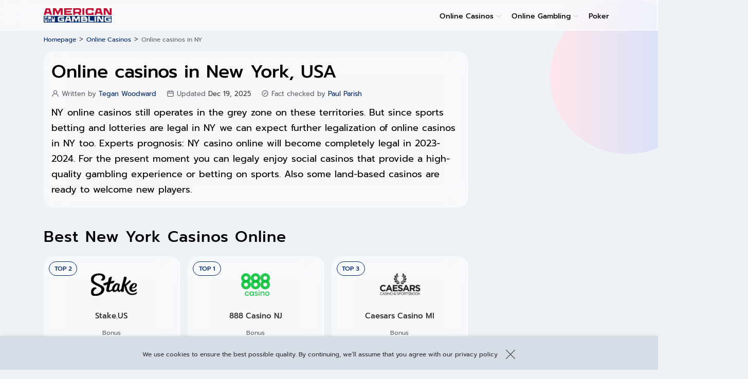

--- FILE ---
content_type: text/html; charset=UTF-8
request_url: https://americangambling.co/online-casinos/ny/
body_size: 11700
content:
<!DOCTYPE html><html lang="en-US"><head><meta charset="UTF-8"><meta name="viewport" content="width=device-width, initial-scale=1"><link rel="profile" href="https://gmpg.org/xfn/11"><link rel="apple-touch-icon" sizes="57x57" href="https://americangambling.co/wp-content/themes/theme-child/assets/src/images/favicon/apple-icon-57x57.png"><link rel="apple-touch-icon" sizes="60x60" href="https://americangambling.co/wp-content/themes/theme-child/assets/src/images/favicon/apple-icon-60x60.png"><link rel="apple-touch-icon" sizes="72x72" href="https://americangambling.co/wp-content/themes/theme-child/assets/src/images/favicon/apple-icon-72x72.png"><link rel="apple-touch-icon" sizes="76x76" href="https://americangambling.co/wp-content/themes/theme-child/assets/src/images/favicon/apple-icon-76x76.png"><link rel="apple-touch-icon" sizes="114x114" href="https://americangambling.co/wp-content/themes/theme-child/assets/src/images/favicon/apple-icon-114x114.png"><link rel="apple-touch-icon" sizes="120x120" href="https://americangambling.co/wp-content/themes/theme-child/assets/src/images/favicon/apple-icon-120x120.png"><link rel="apple-touch-icon" sizes="144x144" href="https://americangambling.co/wp-content/themes/theme-child/assets/src/images/favicon/apple-icon-144x144.png"><link rel="apple-touch-icon" sizes="152x152" href="https://americangambling.co/wp-content/themes/theme-child/assets/src/images/favicon/apple-icon-152x152.png"><link rel="apple-touch-icon" sizes="180x180" href="https://americangambling.co/wp-content/themes/theme-child/assets/src/images/favicon/apple-icon-180x180.png"><link rel="icon" type="image/png" sizes="192x192"  href="https://americangambling.co/wp-content/themes/theme-child/assets/src/images/favicon/android-icon-192x192.png"><link rel="icon" type="image/png" sizes="32x32" href="https://americangambling.co/wp-content/themes/theme-child/assets/src/images/favicon/favicon-32x32.png"><link rel="icon" type="image/png" sizes="96x96" href="https://americangambling.co/wp-content/themes/theme-child/assets/src/images/favicon/favicon-96x96.png"><link rel="icon" type="image/png" sizes="16x16" href="https://americangambling.co/wp-content/themes/theme-child/assets/src/images/favicon/favicon-16x16.png"><link rel="manifest" href="https://americangambling.co/wp-content/themes/theme-child/assets/src/images/favicon/manifest.json" crossorigin="use-credentials"><meta name="msapplication-TileColor" content="#002D66"><meta name="msapplication-TileImage" content="https://americangambling.co/wp-content/themes/theme-child/assets/src/images/favicon/ms-icon-144x144.png"><meta name="theme-color" content="#002D66"><title>Online Casinos in New York ᐈ Legal Gambling in NY 2026</title><meta name='robots' content='max-image-preview:large' /><meta name="description" content="Online Casinos for NY Players ⏩ Check out Legal Gambling Options in New York, USA ✅ Play Safe Casinos for Free and for Real Money ✅"/><meta name="robots" content="max-snippet:-1, max-image-preview:large, max-video-preview:-1"/><link rel="canonical" href="https://americangambling.co/online-casinos/ny/" /><meta property="og:locale" content="en_US" /><meta property="og:type" content="article" /><meta property="og:title" content="Online Casinos in New York ᐈ Legal Gambling in NY 2026" /><meta property="og:description" content="Online Casinos for NY Players ⏩ Check out Legal Gambling Options in New York, USA ✅ Play Safe Casinos for Free and for Real Money ✅" /><meta property="og:url" content="https://americangambling.co/online-casinos/ny/" /><meta property="og:site_name" content="AmericanGambling " /><meta name="twitter:card" content="summary_large_image" /><meta name="twitter:description" content="Online Casinos for NY Players ⏩ Check out Legal Gambling Options in New York, USA ✅ Play Safe Casinos for Free and for Real Money ✅" /><meta name="twitter:title" content="Online Casinos in New York ᐈ Legal Gambling in NY 2026" /> <script type='application/ld+json' class='yoast-schema-graph yoast-schema-graph--main'>{"@context":"https://schema.org","@graph":[{"@type":"WebSite","@id":"https://americangambling.co/#website","url":"https://americangambling.co/","name":"AmericanGambling ","description":"AmericanGambling ","potentialAction":{"@type":"SearchAction","target":"https://americangambling.co/?s={search_term_string}","query-input":"required name=search_term_string"}},{"@type":"WebPage","@id":"https://americangambling.co/online-casinos/ny/#webpage","url":"https://americangambling.co/online-casinos/ny/","inLanguage":"en-US","name":"Online Casinos in New York \u1408 Legal Gambling in NY 2026","isPartOf":{"@id":"https://americangambling.co/#website"},"datePublished":"2021-10-06T13:17:46+00:00","dateModified":"2025-12-19T00:00:00+00:00","description":"Online Casinos for NY Players \u23e9 Check out Legal Gambling Options in New York, USA \u2705 Play Safe Casinos for Free and for Real Money \u2705","breadcrumb":{"@id":"https://americangambling.co/online-casinos/ny/#breadcrumb"}},{"@type":"BreadcrumbList","@id":"https://americangambling.co/online-casinos/ny/#breadcrumb","itemListElement":[{"@type":"ListItem","position":1,"item":{"@type":"WebPage","@id":"https://americangambling.co/","url":"https://americangambling.co/","name":"Homepage"}},{"@type":"ListItem","position":2,"item":{"@type":"WebPage","@id":"https://americangambling.co/online-casinos/","url":"https://americangambling.co/online-casinos/","name":"Online Casinos"}},{"@type":"ListItem","position":3,"item":{"@type":"WebPage","@id":"https://americangambling.co/online-casinos/ny/","url":"https://americangambling.co/online-casinos/ny/","name":"Online casinos in NY"}}]}]}</script> <link rel='dns-prefetch' href='//cdn.jsdelivr.net' /><link rel='dns-prefetch' href='//fonts.googleapis.com' /><style id='global-styles-inline-css' type='text/css'>body{--wp--preset--color--black: #000000;--wp--preset--color--cyan-bluish-gray: #abb8c3;--wp--preset--color--white: #ffffff;--wp--preset--color--pale-pink: #f78da7;--wp--preset--color--vivid-red: #cf2e2e;--wp--preset--color--luminous-vivid-orange: #ff6900;--wp--preset--color--luminous-vivid-amber: #fcb900;--wp--preset--color--light-green-cyan: #7bdcb5;--wp--preset--color--vivid-green-cyan: #00d084;--wp--preset--color--pale-cyan-blue: #8ed1fc;--wp--preset--color--vivid-cyan-blue: #0693e3;--wp--preset--color--vivid-purple: #9b51e0;--wp--preset--gradient--vivid-cyan-blue-to-vivid-purple: linear-gradient(135deg,rgba(6,147,227,1) 0%,rgb(155,81,224) 100%);--wp--preset--gradient--light-green-cyan-to-vivid-green-cyan: linear-gradient(135deg,rgb(122,220,180) 0%,rgb(0,208,130) 100%);--wp--preset--gradient--luminous-vivid-amber-to-luminous-vivid-orange: linear-gradient(135deg,rgba(252,185,0,1) 0%,rgba(255,105,0,1) 100%);--wp--preset--gradient--luminous-vivid-orange-to-vivid-red: linear-gradient(135deg,rgba(255,105,0,1) 0%,rgb(207,46,46) 100%);--wp--preset--gradient--very-light-gray-to-cyan-bluish-gray: linear-gradient(135deg,rgb(238,238,238) 0%,rgb(169,184,195) 100%);--wp--preset--gradient--cool-to-warm-spectrum: linear-gradient(135deg,rgb(74,234,220) 0%,rgb(151,120,209) 20%,rgb(207,42,186) 40%,rgb(238,44,130) 60%,rgb(251,105,98) 80%,rgb(254,248,76) 100%);--wp--preset--gradient--blush-light-purple: linear-gradient(135deg,rgb(255,206,236) 0%,rgb(152,150,240) 100%);--wp--preset--gradient--blush-bordeaux: linear-gradient(135deg,rgb(254,205,165) 0%,rgb(254,45,45) 50%,rgb(107,0,62) 100%);--wp--preset--gradient--luminous-dusk: linear-gradient(135deg,rgb(255,203,112) 0%,rgb(199,81,192) 50%,rgb(65,88,208) 100%);--wp--preset--gradient--pale-ocean: linear-gradient(135deg,rgb(255,245,203) 0%,rgb(182,227,212) 50%,rgb(51,167,181) 100%);--wp--preset--gradient--electric-grass: linear-gradient(135deg,rgb(202,248,128) 0%,rgb(113,206,126) 100%);--wp--preset--gradient--midnight: linear-gradient(135deg,rgb(2,3,129) 0%,rgb(40,116,252) 100%);--wp--preset--duotone--dark-grayscale: url('#wp-duotone-dark-grayscale');--wp--preset--duotone--grayscale: url('#wp-duotone-grayscale');--wp--preset--duotone--purple-yellow: url('#wp-duotone-purple-yellow');--wp--preset--duotone--blue-red: url('#wp-duotone-blue-red');--wp--preset--duotone--midnight: url('#wp-duotone-midnight');--wp--preset--duotone--magenta-yellow: url('#wp-duotone-magenta-yellow');--wp--preset--duotone--purple-green: url('#wp-duotone-purple-green');--wp--preset--duotone--blue-orange: url('#wp-duotone-blue-orange');--wp--preset--font-size--small: 13px;--wp--preset--font-size--medium: 20px;--wp--preset--font-size--large: 36px;--wp--preset--font-size--x-large: 42px;}.has-black-color{color: var(--wp--preset--color--black) !important;}.has-cyan-bluish-gray-color{color: var(--wp--preset--color--cyan-bluish-gray) !important;}.has-white-color{color: var(--wp--preset--color--white) !important;}.has-pale-pink-color{color: var(--wp--preset--color--pale-pink) !important;}.has-vivid-red-color{color: var(--wp--preset--color--vivid-red) !important;}.has-luminous-vivid-orange-color{color: var(--wp--preset--color--luminous-vivid-orange) !important;}.has-luminous-vivid-amber-color{color: var(--wp--preset--color--luminous-vivid-amber) !important;}.has-light-green-cyan-color{color: var(--wp--preset--color--light-green-cyan) !important;}.has-vivid-green-cyan-color{color: var(--wp--preset--color--vivid-green-cyan) !important;}.has-pale-cyan-blue-color{color: var(--wp--preset--color--pale-cyan-blue) !important;}.has-vivid-cyan-blue-color{color: var(--wp--preset--color--vivid-cyan-blue) !important;}.has-vivid-purple-color{color: var(--wp--preset--color--vivid-purple) !important;}.has-black-background-color{background-color: var(--wp--preset--color--black) !important;}.has-cyan-bluish-gray-background-color{background-color: var(--wp--preset--color--cyan-bluish-gray) !important;}.has-white-background-color{background-color: var(--wp--preset--color--white) !important;}.has-pale-pink-background-color{background-color: var(--wp--preset--color--pale-pink) !important;}.has-vivid-red-background-color{background-color: var(--wp--preset--color--vivid-red) !important;}.has-luminous-vivid-orange-background-color{background-color: var(--wp--preset--color--luminous-vivid-orange) !important;}.has-luminous-vivid-amber-background-color{background-color: var(--wp--preset--color--luminous-vivid-amber) !important;}.has-light-green-cyan-background-color{background-color: var(--wp--preset--color--light-green-cyan) !important;}.has-vivid-green-cyan-background-color{background-color: var(--wp--preset--color--vivid-green-cyan) !important;}.has-pale-cyan-blue-background-color{background-color: var(--wp--preset--color--pale-cyan-blue) !important;}.has-vivid-cyan-blue-background-color{background-color: var(--wp--preset--color--vivid-cyan-blue) !important;}.has-vivid-purple-background-color{background-color: var(--wp--preset--color--vivid-purple) !important;}.has-black-border-color{border-color: var(--wp--preset--color--black) !important;}.has-cyan-bluish-gray-border-color{border-color: var(--wp--preset--color--cyan-bluish-gray) !important;}.has-white-border-color{border-color: var(--wp--preset--color--white) !important;}.has-pale-pink-border-color{border-color: var(--wp--preset--color--pale-pink) !important;}.has-vivid-red-border-color{border-color: var(--wp--preset--color--vivid-red) !important;}.has-luminous-vivid-orange-border-color{border-color: var(--wp--preset--color--luminous-vivid-orange) !important;}.has-luminous-vivid-amber-border-color{border-color: var(--wp--preset--color--luminous-vivid-amber) !important;}.has-light-green-cyan-border-color{border-color: var(--wp--preset--color--light-green-cyan) !important;}.has-vivid-green-cyan-border-color{border-color: var(--wp--preset--color--vivid-green-cyan) !important;}.has-pale-cyan-blue-border-color{border-color: var(--wp--preset--color--pale-cyan-blue) !important;}.has-vivid-cyan-blue-border-color{border-color: var(--wp--preset--color--vivid-cyan-blue) !important;}.has-vivid-purple-border-color{border-color: var(--wp--preset--color--vivid-purple) !important;}.has-vivid-cyan-blue-to-vivid-purple-gradient-background{background: var(--wp--preset--gradient--vivid-cyan-blue-to-vivid-purple) !important;}.has-light-green-cyan-to-vivid-green-cyan-gradient-background{background: var(--wp--preset--gradient--light-green-cyan-to-vivid-green-cyan) !important;}.has-luminous-vivid-amber-to-luminous-vivid-orange-gradient-background{background: var(--wp--preset--gradient--luminous-vivid-amber-to-luminous-vivid-orange) !important;}.has-luminous-vivid-orange-to-vivid-red-gradient-background{background: var(--wp--preset--gradient--luminous-vivid-orange-to-vivid-red) !important;}.has-very-light-gray-to-cyan-bluish-gray-gradient-background{background: var(--wp--preset--gradient--very-light-gray-to-cyan-bluish-gray) !important;}.has-cool-to-warm-spectrum-gradient-background{background: var(--wp--preset--gradient--cool-to-warm-spectrum) !important;}.has-blush-light-purple-gradient-background{background: var(--wp--preset--gradient--blush-light-purple) !important;}.has-blush-bordeaux-gradient-background{background: var(--wp--preset--gradient--blush-bordeaux) !important;}.has-luminous-dusk-gradient-background{background: var(--wp--preset--gradient--luminous-dusk) !important;}.has-pale-ocean-gradient-background{background: var(--wp--preset--gradient--pale-ocean) !important;}.has-electric-grass-gradient-background{background: var(--wp--preset--gradient--electric-grass) !important;}.has-midnight-gradient-background{background: var(--wp--preset--gradient--midnight) !important;}.has-small-font-size{font-size: var(--wp--preset--font-size--small) !important;}.has-medium-font-size{font-size: var(--wp--preset--font-size--medium) !important;}.has-large-font-size{font-size: var(--wp--preset--font-size--large) !important;}.has-x-large-font-size{font-size: var(--wp--preset--font-size--x-large) !important;}</style><link rel='stylesheet' id='wp-content/themes/theme-child/assets/dist/0.fe7b64b1.css-css'  href='https://americangambling.co/wp-content/themes/theme-child/assets/dist/0.fe7b64b1.css?ver=6.0.1' type='text/css' media='all' /><link rel='stylesheet' id='wp-content/themes/theme-child/assets/dist/main.371fac7a.css-css'  href='https://americangambling.co/wp-content/themes/theme-child/assets/dist/main.371fac7a.css?ver=6.0.1' type='text/css' media='all' /> <script>(function(w,d,s,l,i){w[l]=w[l]||[];w[l].push({'gtm.start':
                new Date().getTime(),event:'gtm.js'});var f=d.getElementsByTagName(s)[0],
            j=d.createElement(s),dl=l!='dataLayer'?'&l='+l:'';j.async=true;j.src=
            'https://www.googletagmanager.com/gtm.js?id='+i+dl;f.parentNode.insertBefore(j,f);
        })(window,document,'script','dataLayer','GTM-5ZKH7QR');</script> <style type="text/css" id="wp-custom-css">.custom-image
{
border-radius:8px;
border: 2px solid #fcfdfd;
box-shadow: -2px 2px 2px rgba(0,0,0,0.1);
display: block;
margin: auto;
}

.widget h2
{color:#313233;}

table td
{
font-size:15px;
}</style></head><body class="page-template-default page page-id-5756 page-child parent-pageid-5731"> <noscript><iframe src='https://www.googletagmanager.com/ns.html?id=GTM-5ZKH7QR' height='0' width='0' style='display:none;visibility:hidden'></iframe></noscript><span id="wcp_ut_data_attributes_keeper"
 data-wcp-ut-data-layer="on"
 data-wcp-ut-casino-id="cas-id"
 data-wcp-ut-ref="ref"
 data-wcp-ut-convert-element="conv-element"
 data-wcp-ut-casino-name="cas-name"
 data-wcp-ut-position="position"> </span><div class="bfad349"><div class="bfad087"><div class="bfad91c"><div class="bfadb64"><header class="bfad0d3"><div class="bfad087 bfad89d"> <a class="bfad58d" href="https://americangambling.co"> <img class="bfadda4" src="https://americangambling.co/wp-content/uploads/2023/02/americangambling-logo-concept-0202-06.png"
 alt=""> </a><nav class="js-main-menu menu menu-main"> <span id="menu_heading" data-original-text="All items"
 class=" menu-heading menu-heading-js"> All items</span><ul class="parent-ul-js menu-items menu-items-horizontal"><li id="menu-item-7986" class="menu-item current-page-ancestor menu-item-has-children menu-item-depth-0"><a href="https://americangambling.co/online-casinos/">Online Casinos</a><span class="js-toggle-submenu menu-toggle-submenu bfadfd3e"></span><ul class="bfad71d js-submenu"><li id="menu-item-7987" class="menu-item menu-item-depth-1"><a href="https://americangambling.co/online-slots/">Online Slots</a></li></ul></li><li id="menu-item-7988" class="menu-item menu-item-has-children menu-item-depth-0"><a href="https://americangambling.co/online-gambling/">Online Gambling</a><span class="js-toggle-submenu menu-toggle-submenu bfadfd3e"></span><ul class="bfad71d js-submenu"><li id="menu-item-7990" class="menu-item menu-item-depth-1"><a href="https://americangambling.co/online-sports-betting/">Sports Betting</a></li></ul></li><li id="menu-item-7989" class="menu-item menu-item-depth-0"><a href="https://americangambling.co/poker/">Poker</a></li></ul></nav><div class="bfadee0"> <button class="js-main-menu-hamburger bfad1139" type="button"> <span class="bfadc30"> <span class="bfad8294"></span> </span> </button></div></div></header><div class="breadcrumbs-container"><p class="bfaddb6f"><span><span><a href="https://americangambling.co/" >Homepage</a> &gt; <span><a href="https://americangambling.co/online-casinos/" >Online Casinos</a> &gt; <strong class="bfadb06c" aria-current="page">Online casinos in NY</strong></span></span></span></p></div><main class="bfadc7f"><section class="bfad1cb bfad3619"><h1 class="bfad8f8">Online casinos in New York, USA</h1><div class="bfad28f"><div class="bfadaf3 bfad9a2"> <span class="bfad7c5">Written by</span> <span class="bfadcbf"> <a href="https://americangambling.co/author/tegan-woodward/">Tegan Woodward</a> </span></div><div class="bfadaf3 bfada37"> <span class="bfad7c5">Updated</span> <span class="bfadcbf">Dec 19, 2025</span></div><div class="bfadaf3 bfad4eb6"> <span class="bfad7c5">Fact checked by</span> <span class="bfadcbf"> <a href="https://americangambling.co/author/paul-parish/">Paul Parish</a> </span></div></div><div class="bfaddbe"><p>NY online casinos still operates in the grey zone on these territories. But since sports betting and lotteries are legal in NY we can expect further legalization of online casinos in NY too. Experts prognosis: NY casino online will become completely legal in 2023-2024. For the present moment you can legaly enjoy social casinos that provide a high-quality gambling experience or betting on sports. Also some land-based casinos are ready to welcome new players.</p></div></section><section class="bfad1cb"><h2 class="bfad821"> Best New York Casinos Online</h2><div class="js-fragment-table-body bfad91c bfad7bc"><div class="bfad878 bfad24c8"><div class="js-referral bfadbb4 bfadd70f" data-cas-name="888 Casino NJ" data-ref="7351" data-cas-id="7351" data-conv-element="list-group-item" data-position="1" > <span class="bfadc36 bfad01d"> Top 1 </span><div class="bfad713 bfaddf4"
 data-cas-name="888 Casino NJ" data-ref="7351" data-cas-id="7351" data-conv-element="img-rounded" data-position="1" > <img width="200" height="58" src="https://americangambling.co/wp-content/uploads/2021/11/888casino-200x58.png" class="bfad8676 wp-post-image" alt="888 Casino NJ" loading="lazy" srcset="https://americangambling.co/wp-content/uploads/2021/11/888casino-200x58.png 200w, https://americangambling.co/wp-content/uploads/2021/11/888casino-300x87.png 300w, https://americangambling.co/wp-content/uploads/2021/11/888casino-60x17.png 60w, https://americangambling.co/wp-content/uploads/2021/11/888casino.png 380w" sizes="(max-width: 200px) 100vw, 200px" /></div><p class="bfad068d bfada62 bfaddf4 table-text-component"> 888 Casino NJ</p><div class="bfaddf4 bfad93a"><p class="bfad460 bfada62">Bonus</p><p class="bfada62 table-text-component">$20 No Deposit Bonus</p></div><div class="bfad3a2 bfadf2d bfaddf4"> <span class="table-rating"> <span class="bfad63a stars-box"> <i class="bfad9eb bfadbee"></i><i class="bfad9eb bfadbee"></i><i class="bfad9eb bfadbee"></i><i class="bfad9eb bfadbee"></i><i class="bfad9eb bfadbee"></i> </span> </span></div><div class="bfadfa99 bfaddf4"> <a href="https://americangambling.co/online-casinos/888-casino-nj/" class="bfad98de bfad8c42"> Review </a></div><div class="bfadfa99 bfaddf4"> <button class="js-referral bfad49f1 bfad927 bfadb4c3" data-cas-name="888 Casino NJ" data-ref="7351" data-cas-id="7351" data-conv-element="btn" data-position="1" >Visit casino</button></div></div></div><div class="bfad878 bfad24c8"><div class="js-referral bfadbb4 bfadd70f" data-cas-name="Stake.US" data-ref="8186" data-cas-id="8186" data-conv-element="list-group-item" data-position="2" > <span class="bfadc36 bfad01d"> Top 2 </span><div class="bfad713 bfaddf4"
 data-cas-name="Stake.US" data-ref="8186" data-cas-id="8186" data-conv-element="img-rounded" data-position="2" > <img width="200" height="58" src="https://americangambling.co/wp-content/uploads/2023/04/Stake_logo1-200x58.png" class="bfad8676 wp-post-image" alt="Stake.US" loading="lazy" srcset="https://americangambling.co/wp-content/uploads/2023/04/Stake_logo1-200x58.png 200w, https://americangambling.co/wp-content/uploads/2023/04/Stake_logo1-300x87.png 300w, https://americangambling.co/wp-content/uploads/2023/04/Stake_logo1-60x17.png 60w, https://americangambling.co/wp-content/uploads/2023/04/Stake_logo1.png 380w" sizes="(max-width: 200px) 100vw, 200px" /></div><p class="bfad068d bfada62 bfaddf4 table-text-component"> Stake.US</p><div class="bfaddf4 bfad93a"><p class="bfad460 bfada62">Bonus</p><p class="bfada62 table-text-component">250m GC + Free 25k SC Every Week</p></div><div class="bfad3a2 bfadf2d bfaddf4"> <span class="table-rating"> <span class="bfad63a stars-box"> <i class="bfad9eb bfadbee"></i><i class="bfad9eb bfadbee"></i><i class="bfad9eb bfadbee"></i><i class="bfad9eb bfadbee"></i><i class="bfad9eb bfadbee"></i> </span> </span></div><div class="bfadfa99 bfaddf4"> <a href="https://americangambling.co/online-casinos/stake/" class="bfad98de bfad8c42"> Review </a></div><div class="bfadfa99 bfaddf4"> <button class="js-referral bfad49f1 bfad927 bfadb4c3" data-cas-name="Stake.US" data-ref="8186" data-cas-id="8186" data-conv-element="btn" data-position="2" >Visit casino</button></div></div></div><div class="bfad878 bfad24c8"><div class="js-referral bfadbb4 bfadd70f" data-cas-name="Caesars Casino MI" data-ref="7786" data-cas-id="7786" data-conv-element="list-group-item" data-position="3" > <span class="bfadc36 bfad01d"> Top 3 </span><div class="bfad713 bfaddf4"
 data-cas-name="Caesars Casino MI" data-ref="7786" data-cas-id="7786" data-conv-element="img-rounded" data-position="3" > <img width="200" height="58" src="https://americangambling.co/wp-content/uploads/2021/11/caesars-200x58.png" class="bfad8676 wp-post-image" alt="Caesars Casino MI" loading="lazy" srcset="https://americangambling.co/wp-content/uploads/2021/11/caesars-200x58.png 200w, https://americangambling.co/wp-content/uploads/2021/11/caesars-300x87.png 300w, https://americangambling.co/wp-content/uploads/2021/11/caesars-60x17.png 60w, https://americangambling.co/wp-content/uploads/2021/11/caesars.png 380w" sizes="(max-width: 200px) 100vw, 200px" /></div><p class="bfad068d bfada62 bfaddf4 table-text-component"> Caesars Casino MI</p><div class="bfaddf4 bfad93a"><p class="bfad460 bfada62">Bonus</p><p class="bfada62 table-text-component">100% Match up to $2,000</p></div><div class="bfad3a2 bfadf2d bfaddf4"> <span class="table-rating"> <span class="bfad63a stars-box"> <i class="bfad9eb bfadbee"></i><i class="bfad9eb bfadbee"></i><i class="bfad9eb bfadbee"></i><i class="bfad9eb bfadbee"></i><i class="bfad9eb bfadbee"></i> </span> </span></div><div class="bfadfa99 bfaddf4"> <a href="https://americangambling.co/online-casinos/caesars-mi/" class="bfad98de bfad8c42"> Review </a></div><div class="bfadfa99 bfaddf4"> <button class="js-referral bfad49f1 bfad927 bfadb4c3" data-cas-name="Caesars Casino MI" data-ref="7786" data-cas-id="7786" data-conv-element="btn" data-position="3" >Visit casino</button></div></div></div></div><div class="js-ajax-casino-table"><div class="bfadbb4 bfad537"><div class="bfad565"><div class="bfad25f"><div class="bfad2b3 bfad05e5"><div class="bfad3a2 bfadd4b bfadc0fa"> <span class="text-icon text-icon-casino bfad902">Casino</span></div><div class="bfad3a2 bfadd4b bfaddb9"> <span class="text-icon text-icon-title bfad902"> Title </span></div><div class="bfad3a2 bfadd4b bfad27c"> <span class="text-icon text-icon-bonus bfad902"> Bonus </span></div><div class="bfad3a2 bfadd4b bfadf2d"> <span class="text-icon text-icon-rating bfad902"> Rating </span></div><div class="bfad3a2 bfadd4b bfadb9b"> <span class="text-icon text-icon-review bfad902"> Review </span></div><div class="bfad3a2 bfadd4b table-column-cta"> <span class="text-icon text-icon-cta bfad902"> Play now </span></div></div></div><div class="js-fragment-table-body bfad510d"><div class="bfad2b3 bfad05e5" data-cas-name="BetMGM Casino MI" data-ref="6706" data-cas-id="6706" data-conv-element="btn-group" data-position="4" ><div class="bfad3a2 bfad8c8"> <span class="table-counter"> 4 </span></div><div class="bfad3a2 bfadc0fa"
 data-cas-name="BetMGM Casino MI" data-ref="6706" data-cas-id="6706" data-conv-element="img-thumbnail" data-position="4" ><div class="bfad5cc"> <img width="380" height="110" src="https://americangambling.co/wp-content/uploads/2021/11/betmgm.png" class="bfad4fd wp-post-image" alt="BetMGM Casino MI" loading="lazy" srcset="https://americangambling.co/wp-content/uploads/2021/11/betmgm.png 380w, https://americangambling.co/wp-content/uploads/2021/11/betmgm-300x87.png 300w, https://americangambling.co/wp-content/uploads/2021/11/betmgm-60x17.png 60w, https://americangambling.co/wp-content/uploads/2021/11/betmgm-200x58.png 200w" sizes="(max-width: 380px) 100vw, 380px" /></div></div><div class="bfad3a2 bfaddb9"> <span class="table-title table-text-component"> BetMGM Casino MI </span></div><p class="bfad8d8 bfada62 bfad2ab6 bfad05eb">Bonus</p><div class="bfad3a2 bfad27c"> <span class="bfad626 table-text-component"> 100% Up To $1,000 + $25 Token </span></div><div class="bfad3a2 bfadf2d"> <span class="table-rating"> <span class="bfad63a stars-box"> <i class="bfad9eb bfadbee"></i><i class="bfad9eb bfadbee"></i><i class="bfad9eb bfadbee"></i><i class="bfad9eb bfadbee"></i><i class="bfad9eb bfadbee"></i> </span> </span></div><div class="bfad3a2 bfadb9b"> <a href="https://americangambling.co/online-casinos/betmgm-mi/" class="bfad3f0 bfad98de"> Review </a></div><div class="bfad3a2 bfadce3"> <button class="js-referral bfad927 bfadb4c3 table-button"
 data-cas-name="BetMGM Casino MI" data-ref="6706" data-cas-id="6706" data-conv-element="btn" data-position="4" 	> Visit casino </button></div></div><div class="bfad2b3 bfad05e5" data-cas-name="PokerStars Casino MI" data-ref="7106" data-cas-id="7106" data-conv-element="btn-group" data-position="5" ><div class="bfad3a2 bfad8c8"> <span class="table-counter"> 5 </span></div><div class="bfad3a2 bfadc0fa"
 data-cas-name="PokerStars Casino MI" data-ref="7106" data-cas-id="7106" data-conv-element="img-thumbnail" data-position="5" ><div class="bfad5cc"> <img width="380" height="110" src="https://americangambling.co/wp-content/uploads/2021/11/pokerstars_logo.png" class="bfad4fd wp-post-image" alt="PokerStars Casino MI" loading="lazy" srcset="https://americangambling.co/wp-content/uploads/2021/11/pokerstars_logo.png 380w, https://americangambling.co/wp-content/uploads/2021/11/pokerstars_logo-300x87.png 300w, https://americangambling.co/wp-content/uploads/2021/11/pokerstars_logo-60x17.png 60w, https://americangambling.co/wp-content/uploads/2021/11/pokerstars_logo-200x58.png 200w" sizes="(max-width: 380px) 100vw, 380px" /></div></div><div class="bfad3a2 bfaddb9"> <span class="table-title table-text-component"> PokerStars Casino MI </span></div><p class="bfad8d8 bfada62 bfad2ab6 bfad05eb">Bonus</p><div class="bfad3a2 bfad27c"> <span class="bfad626 table-text-component"> 100% Bonus Up To $100 </span></div><div class="bfad3a2 bfadf2d"> <span class="table-rating"> <span class="bfad63a stars-box"> <i class="bfad9eb bfadbee"></i><i class="bfad9eb bfadbee"></i><i class="bfad9eb bfadbee"></i><i class="bfad9eb bfadbee"></i><i class="bfad9eb bfadbee"></i> </span> </span></div><div class="bfad3a2 bfadb9b"> <a href="https://americangambling.co/online-casinos/stars-mi/" class="bfad3f0 bfad98de"> Review </a></div><div class="bfad3a2 bfadce3"> <button class="js-referral bfad927 bfadb4c3 table-button"
 data-cas-name="PokerStars Casino MI" data-ref="7106" data-cas-id="7106" data-conv-element="btn" data-position="5" 	> Visit casino </button></div></div><div class="bfad2b3 bfad05e5" data-cas-name="Pala Casino NJ" data-ref="8165" data-cas-id="8165" data-conv-element="btn-group" data-position="6" ><div class="bfad3a2 bfad8c8"> <span class="table-counter"> 6 </span></div><div class="bfad3a2 bfadc0fa"
 data-cas-name="Pala Casino NJ" data-ref="8165" data-cas-id="8165" data-conv-element="img-thumbnail" data-position="6" ><div class="bfad5cc"> <img width="380" height="110" src="https://americangambling.co/wp-content/uploads/2023/03/pala-casino-1.png" class="bfad4fd wp-post-image" alt="Pala Casino NJ" loading="lazy" srcset="https://americangambling.co/wp-content/uploads/2023/03/pala-casino-1.png 380w, https://americangambling.co/wp-content/uploads/2023/03/pala-casino-1-300x87.png 300w, https://americangambling.co/wp-content/uploads/2023/03/pala-casino-1-60x17.png 60w, https://americangambling.co/wp-content/uploads/2023/03/pala-casino-1-200x58.png 200w" sizes="(max-width: 380px) 100vw, 380px" /></div></div><div class="bfad3a2 bfaddb9"> <span class="table-title table-text-component"> Pala Casino NJ </span></div><p class="bfad8d8 bfada62 bfad2ab6 bfad05eb">Bonus</p><div class="bfad3a2 bfad27c"> <span class="bfad626 table-text-component"> $300 CPA on Min Deposit of $50 </span></div><div class="bfad3a2 bfadf2d"> <span class="table-rating"> <span class="bfad63a stars-box"> <i class="bfad9eb bfadbee"></i><i class="bfad9eb bfadbee"></i><i class="bfad9eb bfadbee"></i><i class="bfad9eb bfadbee"></i><i class="bfad9eb bfadbee"></i> </span> </span></div><div class="bfad3a2 bfadb9b"> <a href="https://americangambling.co/online-casinos/pala-casino/" class="bfad3f0 bfad98de"> Review </a></div><div class="bfad3a2 bfadce3"> <button class="js-referral bfad927 bfadb4c3 table-button"
 data-cas-name="Pala Casino NJ" data-ref="8165" data-cas-id="8165" data-conv-element="btn" data-position="6" 	> Visit casino </button></div></div><div class="bfad2b3 bfad05e5" data-cas-name="Betrivers NJ" data-ref="7578" data-cas-id="7578" data-conv-element="btn-group" data-position="7" ><div class="bfad3a2 bfad8c8"> <span class="table-counter"> 7 </span></div><div class="bfad3a2 bfadc0fa"
 data-cas-name="Betrivers NJ" data-ref="7578" data-cas-id="7578" data-conv-element="img-thumbnail" data-position="7" ><div class="bfad5cc"> <img width="380" height="110" src="https://americangambling.co/wp-content/uploads/2021/11/BetRivers.png" class="bfad4fd wp-post-image" alt="Betrivers NJ" loading="lazy" srcset="https://americangambling.co/wp-content/uploads/2021/11/BetRivers.png 380w, https://americangambling.co/wp-content/uploads/2021/11/BetRivers-300x87.png 300w, https://americangambling.co/wp-content/uploads/2021/11/BetRivers-60x17.png 60w, https://americangambling.co/wp-content/uploads/2021/11/BetRivers-200x58.png 200w" sizes="(max-width: 380px) 100vw, 380px" /></div></div><div class="bfad3a2 bfaddb9"> <span class="table-title table-text-component"> Betrivers NJ </span></div><p class="bfad8d8 bfada62 bfad2ab6 bfad05eb">Bonus</p><div class="bfad3a2 bfad27c"> <span class="bfad626 table-text-component"> $200 Free Play with First $50 deposit </span></div><div class="bfad3a2 bfadf2d"> <span class="table-rating"> <span class="bfad63a stars-box"> <i class="bfad9eb bfadbee"></i><i class="bfad9eb bfadbee"></i><i class="bfad9eb bfadbee"></i><i class="bfad9eb bfadbee"></i><i class="bfad9eb bfadbee"></i> </span> </span></div><div class="bfad3a2 bfadb9b"> <a href="https://americangambling.co/online-casinos/betrivers-nj/" class="bfad3f0 bfad98de"> Review </a></div><div class="bfad3a2 bfadce3"> <button class="js-referral bfad927 bfadb4c3 table-button"
 data-cas-name="Betrivers NJ" data-ref="7578" data-cas-id="7578" data-conv-element="btn" data-position="7" 	> Visit casino </button></div></div><div class="bfad2b3 bfad05e5" data-cas-name="Harrahs" data-ref="7750" data-cas-id="7750" data-conv-element="btn-group" data-position="8" ><div class="bfad3a2 bfad8c8"> <span class="table-counter"> 8 </span></div><div class="bfad3a2 bfadc0fa"
 data-cas-name="Harrahs" data-ref="7750" data-cas-id="7750" data-conv-element="img-thumbnail" data-position="8" ><div class="bfad5cc"> <img width="380" height="110" src="https://americangambling.co/wp-content/uploads/2022/12/harrahs.png" class="bfad4fd wp-post-image" alt="Harrahs" loading="lazy" srcset="https://americangambling.co/wp-content/uploads/2022/12/harrahs.png 380w, https://americangambling.co/wp-content/uploads/2022/12/harrahs-300x87.png 300w, https://americangambling.co/wp-content/uploads/2022/12/harrahs-60x17.png 60w, https://americangambling.co/wp-content/uploads/2022/12/harrahs-200x58.png 200w" sizes="(max-width: 380px) 100vw, 380px" /></div></div><div class="bfad3a2 bfaddb9"> <span class="table-title table-text-component"> Harrahs </span></div><p class="bfad8d8 bfada62 bfad2ab6 bfad05eb">Bonus</p><div class="bfad3a2 bfad27c"> <span class="bfad626 table-text-component"> 20 FS + 100% up to $100 </span></div><div class="bfad3a2 bfadf2d"> <span class="table-rating"> <span class="bfad63a stars-box"> <i class="bfad9eb bfadbee"></i><i class="bfad9eb bfadbee"></i><i class="bfad9eb bfadbee"></i><i class="bfad9eb bfadbee"></i><i class="bfad9eb bfadbee"></i> </span> </span></div><div class="bfad3a2 bfadb9b"> <a href="https://americangambling.co/online-casinos/harrahs/" class="bfad3f0 bfad98de"> Review </a></div><div class="bfad3a2 bfadce3"> <button class="js-referral bfad927 bfadb4c3 table-button"
 data-cas-name="Harrahs" data-ref="7750" data-cas-id="7750" data-conv-element="btn" data-position="8" 	> Visit casino </button></div></div><div class="bfad2b3 bfad05e5" data-cas-name="FanDuel MI" data-ref="6778" data-cas-id="6778" data-conv-element="btn-group" data-position="9" ><div class="bfad3a2 bfad8c8"> <span class="table-counter"> 9 </span></div><div class="bfad3a2 bfadc0fa"
 data-cas-name="FanDuel MI" data-ref="6778" data-cas-id="6778" data-conv-element="img-thumbnail" data-position="9" ><div class="bfad5cc"> <img width="380" height="110" src="https://americangambling.co/wp-content/uploads/2021/11/fanduel.png" class="bfad4fd wp-post-image" alt="FanDuel MI" loading="lazy" srcset="https://americangambling.co/wp-content/uploads/2021/11/fanduel.png 380w, https://americangambling.co/wp-content/uploads/2021/11/fanduel-300x87.png 300w, https://americangambling.co/wp-content/uploads/2021/11/fanduel-60x17.png 60w, https://americangambling.co/wp-content/uploads/2021/11/fanduel-200x58.png 200w" sizes="(max-width: 380px) 100vw, 380px" /></div></div><div class="bfad3a2 bfaddb9"> <span class="table-title table-text-component"> FanDuel MI </span></div><p class="bfad8d8 bfada62 bfad2ab6 bfad05eb">Bonus</p><div class="bfad3a2 bfad27c"> <span class="bfad626 table-text-component"> Get up to $1000 back plus $100 Casino Bonus </span></div><div class="bfad3a2 bfadf2d"> <span class="table-rating"> <span class="bfad63a stars-box"> <i class="bfad9eb bfadbee"></i><i class="bfad9eb bfadbee"></i><i class="bfad9eb bfadbee"></i><i class="bfad9eb bfadbee"></i><i class="bfad9eb bfadbee"></i> </span> </span></div><div class="bfad3a2 bfadb9b"> <a href="https://americangambling.co/online-casinos/fanduel-mi/" class="bfad3f0 bfad98de"> Review </a></div><div class="bfad3a2 bfadce3"> <button class="js-referral bfad927 bfadb4c3 table-button"
 data-cas-name="FanDuel MI" data-ref="6778" data-cas-id="6778" data-conv-element="btn" data-position="9" 	> Visit casino </button></div></div><div class="bfad2b3 bfad05e5" data-cas-name="Fox Bet NJ" data-ref="7306" data-cas-id="7306" data-conv-element="btn-group" data-position="10" ><div class="bfad3a2 bfad8c8"> <span class="table-counter"> 10 </span></div><div class="bfad3a2 bfadc0fa"
 data-cas-name="Fox Bet NJ" data-ref="7306" data-cas-id="7306" data-conv-element="img-thumbnail" data-position="10" ><div class="bfad5cc"> <img width="380" height="110" src="https://americangambling.co/wp-content/uploads/2022/05/Fox-Bet.png" class="bfad4fd wp-post-image" alt="Fox Bet NJ" loading="lazy" srcset="https://americangambling.co/wp-content/uploads/2022/05/Fox-Bet.png 380w, https://americangambling.co/wp-content/uploads/2022/05/Fox-Bet-300x87.png 300w, https://americangambling.co/wp-content/uploads/2022/05/Fox-Bet-60x17.png 60w, https://americangambling.co/wp-content/uploads/2022/05/Fox-Bet-200x58.png 200w" sizes="(max-width: 380px) 100vw, 380px" /></div></div><div class="bfad3a2 bfaddb9"> <span class="table-title table-text-component"> Fox Bet NJ </span></div><p class="bfad8d8 bfada62 bfad2ab6 bfad05eb">Bonus</p><div class="bfad3a2 bfad27c"> <span class="bfad626 table-text-component"> First Bet bonus up to $500 </span></div><div class="bfad3a2 bfadf2d"> <span class="table-rating"> <span class="bfad63a stars-box"> <i class="bfad9eb bfadbee"></i><i class="bfad9eb bfadbee"></i><i class="bfad9eb bfadbee"></i><i class="bfad9eb bfadbee"></i><i class="bfad9eb bfad119"></i> </span> </span></div><div class="bfad3a2 bfadb9b"> <a href="https://americangambling.co/online-casinos/fox-bet/" class="bfad3f0 bfad98de"> Review </a></div><div class="bfad3a2 bfadce3"> <button class="js-referral bfad927 bfadb4c3 table-button"
 data-cas-name="Fox Bet NJ" data-ref="7306" data-cas-id="7306" data-conv-element="btn" data-position="10" 	> Visit casino </button></div></div></div></div></div><div class="bfad062 load-more-wrapper"> <span class="js-ajax-load bfad927 bfadb4c3 bfad8bb" data-query="https://americangambling.co/wp-json/casinos-theme/v1/casinos/table/fragments?paged=2&amp;post_type=casino&amp;post__in=7351|8186|7786|6706|7106|8165|7578|7750|6778|7306|6708|7285|7355|7353|7493|7111&amp;orderby[post__in]=asc&amp;posts_per_page=10&amp;order=DESC&amp;custom_order=&amp;wcp_ut_rest_language=en_US" role="button">Show More</span></div></div></section><section class="bfad1cb"><div data-mode="3"
 class="bfadd9e js-toc_table"><div class="bfadb8f js-toc_table_title"> Table of content</div><div style="" class="  bfad537b bfad650 js-toc_table_list_heading 
 "><ul></ul></div></div></section><section class="bfad1cb"><div class="bfadc41"><div class="bfad943"><h2>Gambling at an Online Casino Real Money NY</h2><p><img loading="lazy" class=" wp-image-5840 alignleft" src="https://americangambling.co/wp-content/uploads/2021/10/new-york-state-300x300.png" alt="new york casino online" width="218" height="218" srcset="https://americangambling.co/wp-content/uploads/2021/10/new-york-state.png 300w, https://americangambling.co/wp-content/uploads/2021/10/new-york-state-150x150.png 150w, https://americangambling.co/wp-content/uploads/2021/10/new-york-state-60x60.png 60w, https://americangambling.co/wp-content/uploads/2021/10/new-york-state-200x200.png 200w" sizes="(max-width: 218px) 100vw, 218px" />Online gambling is not legal in the state of New York. Casino-style gambling became legal soon after the passing of the Indian Gaming Regulatory Act in 1988, but to this day, there isn’t a licensed and legal online casino in New York.</p><p>As a result of the regulatory act, three Native American tribes have already opened and operate 7 land-based casinos in New York, featuring over 10,000 slots and table games. In 2013, legal provisions added up to this number and to this date, there are only 4 new casinos available to the state’s residents.<br /> An online casino that takes New York players cannot be based in the state based on the regulations regarding such type of gambling. That being said, New Yorkers can gamble on casinos’ sites from different states that allow for such betting, or at a land-based gambling establishment by picking one of very few options.</p><p>In July 17, 2013, the Rivers Casino and Resort opened up the first retail sportsbook, and the voter referendum allowed for commercial casinos. Four of them now offer sports betting, including on-site betting.</p><p>Even though sports betting is currently available, there still isn’t an online New York casino with slots, table and card games.</p></div></div></section><section class="bfad1cb"><div class="bfadc41"><div class="bfad943"><h2>Is There an Online Casino NY Legal?</h2><p><img loading="lazy" class="size-full wp-image-6103 alignright" src="https://americangambling.co/wp-content/uploads/2021/10/orb_auction.png" alt="legal new york casino" width="120" height="120" srcset="https://americangambling.co/wp-content/uploads/2021/10/orb_auction.png 120w, https://americangambling.co/wp-content/uploads/2021/10/orb_auction-60x60.png 60w" sizes="(max-width: 120px) 100vw, 120px" />Online and mobile sports betting is off the table within the borders of New York. Governor Andrew Guomo was expected to include this as part of his budget proposal, but this wasn’t the case. Online gambling is yet to pass the legal hurdles.<br /> Except for the few licensed land-based establishments, there is no other option for making bets in NY. Players who want to play slots have to go to some of the neighbouring states such as Pennsylvania or New Jersey. So, if you’re looking to play at an online casino NY real money, look no more. There might be some shady options you’ll come across, but there’s no online casino New York that operates legally.</p><p>You may try legal online gambling choosing:</p><ul><li><a href="https://americangambling.co/online-casinos/nj/">Online Casinos in New Jersey</a></li><li><a href="https://americangambling.co/online-casinos/pa/">Online Casinos in Pennsylvania</a></li><li><a href="https://americangambling.co/online-casinos/wv/">Online Casinos in West Virginia</a></li><li><a href="https://americangambling.co/online-casinos/michigan/">Online Casinos in Michigan</a></li></ul><h3>What Kind of Legal Gambling is there in New York?</h3><p><img loading="lazy" class="size-full wp-image-6232 alignleft" src="https://americangambling.co/wp-content/uploads/2021/10/orb_poker-chip.png" alt="new york casino online" width="120" height="120" srcset="https://americangambling.co/wp-content/uploads/2021/10/orb_poker-chip.png 120w, https://americangambling.co/wp-content/uploads/2021/10/orb_poker-chip-60x60.png 60w" sizes="(max-width: 120px) 100vw, 120px" />The chances of introducing a NY casino online list sometime soon is decent at this point. The legislative trend in neighbouring states began in 2013 and has since brought on many online gaming opportunities to US players.<br /> In fact, the changes are starting to show in some ways. New York already has four new commercial casinos built in the last couple of years. So, gambling at an online casino NY is bound to happen at some point, maybe in a few years. Still, today, gamblers cannot legally play at a New York online casino.<br /> Some changes were already made in terms of sports betting. The Supreme Court voted to dismiss the PASPA (<a href="https://en.wikipedia.org/wiki/Professional_and_Amateur_Sports_Protection_Act_of_1992">Professional and Amateur Sports Protection Act</a>) in 2018, therefore eliminating the decades-long bad on sports betting on a federal level. Based on this, each state is allowed to determine its path in terms of sports betting.<br /> But, even though New York voters approved the referendum to legalize sports betting in 2013, nobody could act on this law until PASPA went away in 2018. Now that things have changed, sportbooks are already unrolling in tribal and commercial casinos in the state. For New Yorkers, this is already a betting option, but online gambling hasn’t even started to show.</p></div></div></section><section class="bfad1cb"><div class="bfadc41"><div class="bfad943"><h2>Gambling at a Social Casino Online NY</h2><p><img loading="lazy" class="size-full wp-image-6219 alignright" src="https://americangambling.co/wp-content/uploads/2021/10/orb_payment-method.png" alt="social casino new york" width="120" height="120" srcset="https://americangambling.co/wp-content/uploads/2021/10/orb_payment-method.png 120w, https://americangambling.co/wp-content/uploads/2021/10/orb_payment-method-60x60.png 60w" sizes="(max-width: 120px) 100vw, 120px" />Several Native American and commercial casinos in New York provide games. They offer free virtual credits to their players and allow them to purchase virtual credits for chosen games. However, when you bet on such a NY online casino, you aren’t playing to win actual money. Since gambling at an online casino in NY is not legal, social online sites and <a href="https://americangambling.co/online-casinos/sweepstakes/">sweepsatkes casinos</a> only offer free games. On such sites, you can unlock new players and basically test the games for leisure, not for wins.<br /> Such sites include the MGM’s Empire City, Lucky North, Seneca, and Turning Stone Casino.</p></div></div></section><section class="bfad1cb"><div class="bfadc41"><div class="bfad943"><h2>Gambling at Land-Based Casinos in NY</h2><p><img loading="lazy" class="size-medium wp-image-6370 alignright" src="https://americangambling.co/wp-content/uploads/2021/10/new-york-casino-300x211.jpg" alt="new york casinos" width="300" height="211" srcset="https://americangambling.co/wp-content/uploads/2021/10/new-york-casino-300x211.jpg 300w, https://americangambling.co/wp-content/uploads/2021/10/new-york-casino-60x42.jpg 60w, https://americangambling.co/wp-content/uploads/2021/10/new-york-casino-200x141.jpg 200w, https://americangambling.co/wp-content/uploads/2021/10/new-york-casino.jpg 700w" sizes="(max-width: 300px) 100vw, 300px" />New York has several Native American casinos since the opening of their first legal establishment in 1993. Four new additions were added in upstate NY between 2016 and 2018.<br /> Turning Stone was the very first land-based casino in this state. Since then, they’ve expanded and now also operate as a free NY casino online that offers some games, but only for entertainment. In their establishment, players can choose between over 30 poker table, 80 table games, Keno, Bingo, and over 2000 slots. Other land-based New York casinos include:</p><ul><li>Yellow Brick Road</li><li>Point Place</li><li>Seneca Buffalo Creek</li><li>Seneca Niagara</li><li>Seneca Allegany</li><li>Akwesasne Mohawk</li></ul><p>Commercial casinos in this state include Tioga Downs, Del Lago, Rivers, and Resorts World Catskills.</p></div></div></section><section class="bfad1cb"><div itemscope itemtype="https://schema.org/FAQPage" class="bfad710"><meta itemprop="mainEntityOfPage" content="https://americangambling.co"><h2 itemprop="name">FAQ about Online casinos in NY</h2><div class="bfad617"><dl data-iterator="1" class="active bfad30c9 js-faq-block "> <span class="bfada2f"></span><div itemscope itemprop="mainEntity" itemtype="https://schema.org/Question" class="js-faq-question" ><dt itemprop="name" class="bfad60bb">💎 Can you gamble online in NY?</dt><div itemscope itemprop="acceptedAnswer" itemtype="https://schema.org/Answer"><dd itemprop="text"  class="active bfad916 js-faq-answer">There isn’t a legal online casino for NY players because the lawmakers have not decided on legalizing such type of gambling. The constitution of this state forbids games of chance which includes casino games, with some minor exceptions.  Thanks to the safe harbour clause for horse racing, online betting on races is legal. All of the state’s OTB branches offer horse race wagering. This is the only type of legal wagering done online.</dd></div></div></dl><dl data-iterator="2" class="bfad30c9 js-faq-block "> <span class="bfada2f"></span><div itemscope itemprop="mainEntity" itemtype="https://schema.org/Question" class="js-faq-question" ><dt itemprop="name" class="bfad60bb">❓ Are casinos illegal in New York?</dt><div itemscope itemprop="acceptedAnswer" itemtype="https://schema.org/Answer"><dd itemprop="text"  class="bfad916 js-faq-answer">No. There are land-based and commercial establishments for gamblers in the state. This state only forbids gambling at NY casino online, while they have commercial and social land-based gambling spots across the state.  In the past couple of years, there have been several attempts to legalize gambling online. Finally sports betting was legalized in NY in 2019, but games like poker and slots are still on the bench. So, if you’re looking to gamble at the best online casino NY, know that there isn’t such an option – at least not a legal or safe one.</dd></div></div></dl><dl data-iterator="3" class="bfad30c9 js-faq-block "> <span class="bfada2f"></span><div itemscope itemprop="mainEntity" itemtype="https://schema.org/Question" class="js-faq-question" ><dt itemprop="name" class="bfad60bb">🤔 I saw online casinos ads in NY, should I trust them?</dt><div itemscope itemprop="acceptedAnswer" itemtype="https://schema.org/Answer"><dd itemprop="text"  class="bfad916 js-faq-answer">You might come across ads for the ‘’best NY online casino’’. However, you cannot trust such sites since they operate in the ‘’gray market’’. They aren’t licensed or regulated, so no one can guarantee that gambling there is safe.  Yes, you might be able to play on them. But, since they aren’t legal, if you have problems and disputes, there isn’t a legal body that can help you resolve them.</dd></div></div></dl><dl data-iterator="4" class="bfad30c9 js-faq-block "> <span class="bfada2f"></span><div itemscope itemprop="mainEntity" itemtype="https://schema.org/Question" class="js-faq-question" ><dt itemprop="name" class="bfad60bb">🎰 Can I play slots online in New York?</dt><div itemscope itemprop="acceptedAnswer" itemtype="https://schema.org/Answer"><dd itemprop="text"  class="bfad916 js-faq-answer">No. Slots are not legalized for online play in New York. You can, however, visit one of their land-based establishments and play on slot machines there. Alternatively, you can go to neighboring states where this is legalized and gamble there.</dd></div></div></dl><dl data-iterator="5" class="bfad30c9 js-faq-block "> <span class="bfada2f"></span><div itemscope itemprop="mainEntity" itemtype="https://schema.org/Question" class="js-faq-question" ><dt itemprop="name" class="bfad60bb">❔ Can I play New Jersey online casinos from New York?</dt><div itemscope itemprop="acceptedAnswer" itemtype="https://schema.org/Answer"><dd itemprop="text"  class="bfad916 js-faq-answer">No. These two states share a border, but New Jersey’s legislation requires that you are within the state’s border to be eligible to play. Casinos use geolocation software to ensure that this is the case. Thankfully, you don’t have to be their resident to be eligible to play, but you still have to get to New Jersey to be able to gamble online.</dd></div></div></dl></div></div></section></main></div><div class="bfad35a"></div></div></div><div class="js-cookie bfad8f2"><div class="bfad19c"><div class="bfad920"><div class="bfadf85"><p>We use cookies to ensure the best possible quality. By continuing, we&#8217;ll assume that you agree with our privacy policy</p></div></div><div class="bfad04e3"> <span class="js-cookie-accept bfad1d4 bfad3eef"></span></div></div></div><footer class="bfad078f"><div class="bfad087"><div class="bfad91c bfad2156"><div class="bfaddc8 bfad9a8 bfada5c col-xs-12 bfad35a footer-nav-item"> <span class="bfadcf8 footer-blocks-header">Popular Categories</span><ul class="footer-nav"><li id="menu-item-7991" class="menu-item menu-item-depth-0"><a href="https://americangambling.co/online-casinos/highest-payout/">Highest Payout Casino</a></li><li id="menu-item-7992" class="menu-item menu-item-depth-0"><a href="https://americangambling.co/online-casinos/fast-payout/">Casino With Fast Payout</a></li><li id="menu-item-7996" class="menu-item menu-item-depth-0"><a href="https://americangambling.co/online-casinos/no-deposit/">No Deposit Casinos</a></li><li id="menu-item-7994" class="menu-item menu-item-depth-0"><a href="https://americangambling.co/minimum-deposit-casinos/5-dollars/">$5 Minimum Deposit Casinos</a></li><li id="menu-item-7995" class="menu-item menu-item-depth-0"><a href="https://americangambling.co/minimum-deposit-casinos/10-dollars/">$10 Minimum Deposit Casinos</a></li><li id="menu-item-8560" class="menu-item menu-item-depth-0"><a href="https://americangambling.co/online-casinos/nj/atlantic-city/">Atlantic City Casino</a></li><li id="menu-item-8561" class="menu-item menu-item-depth-0"><a href="https://americangambling.co/online-casinos/nj/bonus/">NJ Casino Bonus</a></li><li id="menu-item-8562" class="menu-item menu-item-depth-0"><a href="https://americangambling.co/online-casinos/michigan/bonus/">Michigan Casino Bonus</a></li><li id="menu-item-8563" class="menu-item menu-item-depth-0"><a href="https://americangambling.co/online-gambling/michigan/law/">MI Gambling Law</a></li><li id="menu-item-8564" class="menu-item menu-item-depth-0"><a href="https://americangambling.co/online-gambling/michigan/tax/">MI Gambling Tax</a></li></ul></div><div class="bfaddc8 bfad9a8 bfada5c col-xs-12 bfad35a footer-nav-item"> <span class="bfadcf8 footer-blocks-header">Casino reviews</span><ul class="footer-nav"><li id="menu-item-7997" class="menu-item menu-item-depth-0"><a href="https://americangambling.co/online-casinos/888-casino/">888 Casino Review</a></li><li id="menu-item-7998" class="menu-item menu-item-depth-0"><a href="https://americangambling.co/online-casinos/wynnbet/">Wynnbet Casino Review</a></li><li id="menu-item-7999" class="menu-item menu-item-depth-0"><a href="https://americangambling.co/online-casinos/pokerstar/">Pokerstars Casino Review</a></li><li id="menu-item-8000" class="menu-item menu-item-depth-0"><a href="https://americangambling.co/online-casinos/fox-bet/">Fox Bet Casino Review</a></li><li id="menu-item-8001" class="menu-item menu-item-depth-0"><a href="https://americangambling.co/online-casinos/betrivers/">Betrivers Casino Review</a></li><li id="menu-item-8002" class="menu-item menu-item-depth-0"><a href="https://americangambling.co/online-casinos/fanduel/">Fanduel Casino Review</a></li><li id="menu-item-8003" class="menu-item menu-item-depth-0"><a href="https://americangambling.co/online-casinos/harrahs/">Harrahs Casino Review</a></li><li id="menu-item-8556" class="menu-item menu-item-depth-0"><a href="https://americangambling.co/online-casinos/stake/">Stake US Casino Review</a></li><li id="menu-item-8557" class="menu-item menu-item-depth-0"><a href="https://americangambling.co/online-casinos/wsop/">WSOP Casino Review</a></li><li id="menu-item-8558" class="menu-item menu-item-depth-0"><a href="https://americangambling.co/online-casinos/pala-casino/">NJ Pala Casino Review</a></li></ul></div><div class="bfaddc8 bfad9a8 bfada5c col-xs-12 bfad35a footer-nav-item"> <span class="bfadcf8 footer-blocks-header">Recent posts</span><ul class="footer-nav"><li id="menu-item-8010" class="menu-item menu-item-depth-0"><a href="https://americangambling.co/online-casinos/nj/">Online Casinos in NJ</a></li><li id="menu-item-8009" class="menu-item menu-item-depth-0"><a href="https://americangambling.co/online-casinos/michigan/">Online Casinos in MI</a></li><li id="menu-item-8008" class="menu-item menu-item-depth-0"><a href="https://americangambling.co/online-casinos/pa/">Online Casinos in PA</a></li><li id="menu-item-8007" class="menu-item menu-item-depth-0"><a href="https://americangambling.co/online-casinos/wv/">Online Casinos in WV</a></li><li id="menu-item-8011" class="menu-item page_item page-item-5756 current_page_item menu-item-depth-0"><span class="is-empty-link">Online Casinos in NY</span></li><li id="menu-item-8004" class="menu-item menu-item-depth-0"><a href="https://americangambling.co/online-casinos/tennessee/">Online Casinos Tennessee</a></li><li id="menu-item-8005" class="menu-item menu-item-depth-0"><a href="https://americangambling.co/online-casinos/louisiana/">Online Casinos Louisiana</a></li><li id="menu-item-8006" class="menu-item menu-item-depth-0"><a href="https://americangambling.co/online-casinos/iowa/">Online Casinos Iowa</a></li><li id="menu-item-8012" class="menu-item menu-item-depth-0"><a href="https://americangambling.co/online-casinos/delaware/">Online Casino Delaware</a></li></ul></div><div class="bfaddc8 bfad9a8 bfada5c col-xs-12 bfad35a footer-nav-item"> <span class="bfadcf8 footer-blocks-header">Information</span><ul class="footer-nav"><li id="menu-item-7178" class="menu-item menu-item-depth-0"><a href="https://americangambling.co/about-us/">About US</a></li><li id="menu-item-7177" class="menu-item menu-item-depth-0"><a href="https://americangambling.co/contact-us/">Contact US</a></li><li id="menu-item-7176" class="menu-item menu-item-depth-0"><a href="https://americangambling.co/responsible-gambling/">Responsible Gambling</a></li><li id="menu-item-7272" class="menu-item menu-item-depth-0"><a href="https://americangambling.co/terms-and-conditions/">Terms and Conditions</a></li><li id="menu-item-7274" class="menu-item menu-item-depth-0"><a href="https://americangambling.co/privacy-policy/">Privacy Policy</a></li><li id="menu-item-7271" class="menu-item menu-item-depth-0"><a href="https://americangambling.co/disclaimer-statement/">Disclaimer Statement</a></li><li id="menu-item-8559" class="menu-item menu-item-depth-0"><a href="https://americangambling.co/sitemap/">Sitemap</a></li></ul></div></div><div class="bfad91c bfade8c"><div class="bfadf36 bfad9c0"><div class="bfadaf94"> <img class="bfadb03" src="https://americangambling.co/wp-content/uploads/2023/02/igt.png" alt="igt casino provider"><img class="bfadb03" src="https://americangambling.co/wp-content/uploads/2023/02/netent.png" alt="netent casino provider"><img class="bfadb03" src="https://americangambling.co/wp-content/uploads/2023/02/red-tiger.png" alt="red tiger casino provider"><img class="bfadb03" src="https://americangambling.co/wp-content/uploads/2023/02/ags.png" alt="ags casinos"><img class="bfadb03" src="https://americangambling.co/wp-content/uploads/2023/02/megways.png" alt="megaways casino provider"><img class="bfadb03" src="https://americangambling.co/wp-content/uploads/2023/02/mg.png" alt="microgaming casino provider"><img class="bfadb03" src="https://americangambling.co/wp-content/uploads/2023/02/konami.png" alt="konami casino software"><img class="bfadb03" src="https://americangambling.co/wp-content/uploads/2023/02/everi.png" alt="everi casino software"><img class="bfadb03" src="https://americangambling.co/wp-content/uploads/2023/02/wms.png" alt="wms casino"><img class="bfadb03" src="https://americangambling.co/wp-content/uploads/2023/02/btg.png" alt="btg casino software"><img class="bfadb03" src="https://americangambling.co/wp-content/uploads/2023/02/visa.png" alt="visa casino"><img class="bfadb03" src="https://americangambling.co/wp-content/uploads/2023/02/mastercard.png" alt="mastercard casino"><img class="bfadb03" src="https://americangambling.co/wp-content/uploads/2023/02/cash.png" alt="cash at casino cage"><img class="bfadb03" src="https://americangambling.co/wp-content/uploads/2023/02/discover.png" alt="discover casinos"><img class="bfadb03" src="https://americangambling.co/wp-content/uploads/2023/02/near-me.png" alt="pay near me casino"><img class="bfadb03" src="https://americangambling.co/wp-content/uploads/2023/02/image-2.png" alt="ach casino"><img class="bfadb03" src="https://americangambling.co/wp-content/uploads/2023/02/paypal.png" alt="paypal casino"><img class="bfadb03" src="https://americangambling.co/wp-content/uploads/2023/02/pay.png" alt="pay plus casino"><img class="bfadb03" src="https://americangambling.co/wp-content/uploads/2023/02/vip.png" alt="vip casinos"><img class="bfadb03" src="https://americangambling.co/wp-content/uploads/2023/02/near-me-1.png" alt="wire transfer casino"><img class="bfadb03" src="https://americangambling.co/wp-content/uploads/2023/02/21.png" alt="legal gambling age"><img class="bfadb03" src="https://americangambling.co/wp-content/uploads/2023/02/21-1.png" alt="nj gambling commission"><img class="bfadb03" src="https://americangambling.co/wp-content/uploads/2023/02/22.png" alt="be gamble aware"><img class="bfadb03" src="https://americangambling.co/wp-content/uploads/2023/02/24.png" alt="800 gambler help"><img class="bfadb03" src="https://americangambling.co/wp-content/uploads/2023/02/24-1.png" alt="national counsil on problem gambling"><img class="bfadb03" src="https://americangambling.co/wp-content/uploads/2023/02/25.png" alt="responsible gambling"></div></div><div class="bfadc6a bfad28c"><div class="bfadb23 bfad472"> Copyright &copy; 2026 AmericanGambling</div><p class="bfadb23 bfad99d">All Rights Reserved</p><p class="bfadb23 bfad99d">3422 Old Capitol Trail, Suite 143, Wilmington, DE, 19808, USA, <a href="/cdn-cgi/l/email-protection" class="__cf_email__" data-cfemail="a7c4c8c9d3c6c4d3e7c6cac2d5cec4c6c9c0c6cac5cbcec9c089c4c8">[email&#160;protected]</a></p></div></div></div></footer> <span class="js-scroll bfad02a6" title="Back to top"> <span class="bfadebb1">Back to top</span> </span></div> <span class="bfad913 bfaddea"></span> <span class="bfad913 bfad993"></span> <span class="bfad913 bfada1cf"></span> <span class="bfad913 bfad3290"></span> <span class="bfad913 bfada3a"></span> <script data-cfasync="false" src="/cdn-cgi/scripts/5c5dd728/cloudflare-static/email-decode.min.js"></script><script type='text/javascript' src='https://cdn.jsdelivr.net/npm/jquery@1.12.4/dist/jquery.min.js?ver=6.0.1' id='jquery-js'></script> <script defer type='text/javascript'="async" src='https://americangambling.co/wp-content/cache/autoptimize/js/autoptimize_single_3109c1d4618efd3be0d00a2b6746d888.js?ver=6.0.1' id='wp-content/themes/theme-child/assets/dist/runtime.ba7b2df9.js-js'></script> <script defer type='text/javascript'="async" src='https://americangambling.co/wp-content/cache/autoptimize/js/autoptimize_single_d9413818fd4713cf2b45f46b13326469.js?ver=6.0.1' id='wp-content/themes/theme-child/assets/dist/0.3b51eb14.js-js'></script> <script defer type='text/javascript'="async" src='https://americangambling.co/wp-content/cache/autoptimize/js/autoptimize_single_e3a34b53d5e36c46e0257d3cea97d67f.js?ver=6.0.1' id='wp-content/themes/theme-child/assets/dist/main.c4b95e5a.js-js'></script> <script defer src="https://static.cloudflareinsights.com/beacon.min.js/vcd15cbe7772f49c399c6a5babf22c1241717689176015" integrity="sha512-ZpsOmlRQV6y907TI0dKBHq9Md29nnaEIPlkf84rnaERnq6zvWvPUqr2ft8M1aS28oN72PdrCzSjY4U6VaAw1EQ==" data-cf-beacon='{"version":"2024.11.0","token":"f898758bf9cc4562bb7d19eb481b54d6","r":1,"server_timing":{"name":{"cfCacheStatus":true,"cfEdge":true,"cfExtPri":true,"cfL4":true,"cfOrigin":true,"cfSpeedBrain":true},"location_startswith":null}}' crossorigin="anonymous"></script>
</body></html>

--- FILE ---
content_type: application/javascript
request_url: https://americangambling.co/wp-content/cache/autoptimize/js/autoptimize_single_e3a34b53d5e36c46e0257d3cea97d67f.js?ver=6.0.1
body_size: 5107
content:
(window.webpackJsonp=window.webpackJsonp||[]).push([["main"],{AgU7:function(t,e,n){"use strict";n.r(e);var a=n("xeH2"),s=n.n(a),i=n("/YUu"),o=n.n(i),r=n("zOLB"),c=n.n(r),l=function(t){s()("nav li").find("noscript").remove();var e=t.$menu,n=t.hooks,a=n.applyFilters("wcp-ut-submenu-selector",".js-submenu"),i=n.applyFilters("wcp-ut-toggle-submenu-selector",".js-toggle-submenu"),o=(n.applyFilters("wcp-ut-menu-class-is-open","is-open"),n.applyFilters("wcp-ut-menu-submenu-sliding-speed",300)),r={$menu:e},c=function(t){var e=s()(this).parent().parent().height();s()(this).siblings(a).css({"min-height":e+"px"});var n=s()(this).siblings(a);s()(".js-submenu").removeClass("actual");s()(this).parent();var r="",c=s()(this).siblings("a").text();c=c.replace(/(<([^>]+)>)/gi,"");var l=s()(this).siblings(".is-empty-link").text();c&&(r=c),(l=l.replace(/(<([^>]+)>)/gi,""))&&(r=l),n.addClass("actual").data("prev-actual",r),s()("#menu_heading").text(r).addClass("active"),s()(t.target).closest(i).siblings(a).slideDown(o)};return e.on("click",i,c),n.doAction("wcp-ut-toggle-submenu-boot",r),function(){e.unbind("click",c),n.doAction("wcp-ut-toggle-submenu-un-boot")}},u=function(t){var e=t.$hamburger,n=t.$menu,a=t.hooks,i=a.applyFilters("wcp-ut-hamburger-is-open-class","is-open"),o=a.applyFilters("wcp-ut-hamburger-is-active-class","is-active"),r=function(){s()(".is-selected").removeClass("is-selected"),s()(".js-toggle-submenu-lang").removeClass("is-active"),e.hasClass(o)?(e.removeClass(o),s()("body").css({overflow:"inherit"}),n.removeClass(i),a.doAction("wcp-ut-hamburger-toggle-close",{$menu:n,$hamburger:e})):(e.addClass(o),s()("body").css({overflow:"hidden"}),n.addClass(i),a.doAction("wcp-ut-hamburger-toggle-open",{$menu:n,$hamburger:e})),a.doAction("wcp-ut-hamburger-toggle",{$menu:n,$hamburger:e})};return e.on("click",r),a.doAction("wcp-ut-hamburger-boot",{$menu:n,$hamburger:e}),function(){e.unbind("click",r),a.doAction("wcp-ut-hamburger-un-boot")}};function d(t){var e=t.$menu,n=t.hooks.applyFilters("wcp-ut-toggle-lang-selector",".js-toggle-submenu-lang");if(s()(n)){var a=s()(n),i=s()("body"),o=s()(".js-sub-menu-lang"),r=i.width();a.on("click",(function(t){if(!(r<1199))return!1;i.css("overflow","inherit"),e.removeClass("is-open"),s()(".js-main-menu-hamburger").removeClass("is-active"),e.hasClass("is-open")?(t.target.className+=" is-active",h(t.target.parentNode,"is-selected")||t.target.parentNode.classList.add("is-selected")):h(t.target,"is-active")&&h(t.target.parentNode,"is-selected")?(t.target.classList.remove("is-active"),t.target.parentNode.classList.remove("is-selected"),o.hide(),s()(n).removeClass("is-rotated")):(t.target.className+=" is-active",h(t.target.parentNode,"is-selected")||t.target.parentNode.classList.add("is-selected"),o.show(),s()(n).addClass("is-rotated"))})),i.on("click",(function(t){r<1199&&(s()(t.target).is(".js-toggle-submenu-lang")||(o.hide(),s()(n).removeClass("is-rotated is-active"),s()(".js-menu-item-lang").removeClass("is-selected")))}))}}function h(t,e){return(" "+t.className+" ").indexOf(" "+e+" ")>-1}function p(t){return f.apply(this,arguments)}function f(){return(f=c()(o.a.mark((function t(e){var a,i,r,c,l,u,d,h,p,f,m;return o.a.wrap((function(t){for(;;)switch(t.prev=t.next){case 0:if(a=s()(window),i=e.applyFilters("wcp-ut-sidebar-min-window-width",1185),!(a.width()<i)){t.next=4;break}return t.abrupt("return");case 4:return t.next=6,n.e(1).then(n.t.bind(null,"9U8w",7));case 6:for(r=e.applyFilters("wcp-ut-sidebar-selector",".js-sticky-sidebar"),c=e.applyFilters("wcp-ut-sidebar-offset-top",100),l=s()(r),u=e.applyFilters("wcp-ut-sidebar-blocker-selector",""),d=s()(u),h=function(t){t.some((function(t){return t.isIntersecting}))?l.hide():l.show()},s()((function(){if(l.length>0){var t=l.offset().top;t&&t>100&&s()(r).css({position:"absolute"})}})),p=[],f=0;f<10;f++)p.push(.1*(f+1));return m=new IntersectionObserver(h,{threshold:p}),l.stick_in_parent({offset_top:c}),d.each((function(){m.observe(this)})),t.abrupt("return",(function(){d.each((function(){m.disconnect(this)}))}));case 19:case"end":return t.stop()}}),t)})))).apply(this,arguments)}var m=n("fYki"),g=n.n(m),v=n("MzHT"),b=n.n(v),w={LOCATION:"",CID:"",ELEMENT:"",CASINO_NAME:"",POSITION:""},k=s()("#wcp_ut_data_attributes_keeper"),y=k.data("wcp-ut-casino-id"),x=k.data("wcp-ut-convert-element"),j=k.data("wcp-ut-casino-name"),_=(k.data("wcp-ut-ref"),{CASINO_ID:y,CONVERT_ELEMENT:x,CASINO_NAME:j,POSITION_NUMBER:k.data("wcp-ut-position")}),C="".concat("location","={").concat("location","}&").concat("cid","={").concat("cid","}&").concat("element","={").concat("element","}&").concat("casino_name","={").concat("casino_name","}&").concat("position","={").concat("position","}"),F=function(){var t,e,n=window.location.href,a=(null!==(e=b.a.get("_ga"))&&void 0!==e?e:"").replace(/GA[0-9]+.[0-9]+./,"");return t={},g()(t,"location",n),g()(t,"cid",a),t},N=function(t){var e=t.id,n=t.context,a=void 0===n?w:n,s=t.contextPattern,i=(void 0===s?C:s).replace(/\{(\w+)\}/gi,(function(t,e){return a[e]||""}));return"/to-casino/?id=".concat(e,"&").concat(i)};function A(t){var e=t.hooks,n=t.selectorReferral,a=s()(document),i=function(){var t=arguments.length>0&&void 0!==arguments[0]?arguments[0]:{},e=t.hooks,n=e.applyFilters("wcp-ut-ref-ignore-redirect-selector","a"),a=".trigger-js",i=".trigger-more-js",o=function(t){var o,r=s()(this),c=_,l=s()(t.target),u=parseInt(r.data(c.CASINO_ID)),d=r.data(c.CONVERT_ELEMENT),h=r.data(c.CASINO_NAME),p=r.data(c.POSITION_NUMBER);if(!(l.is(n)||l.is(a)||l.is(i)||l.closest(n).length>0)&&u){t.preventDefault(),t.stopPropagation();var f=e.applyFilters("wcp-ut-ref-global-context",F(),{$target:l,id:u,element:d,casino_name:h,position:p}),m=e.applyFilters("wcp-ut-ref-context",Object.assign({},f,(o={},g()(o,"element",d),g()(o,"casino_name",h),g()(o,"position",p),o)),l),v={$target:l,id:u,context:m},b=e.applyFilters("wcp-ut-ref-link",N({id:u,context:m}),v);b&&(e.doAction("wcp-ut-go-to-redirect-page",m,v),window.open(b,"_blank"))}};return o}({hooks:e});return a.on("click",n,i),function(){a.off("click",n,i)}}var T,I=s()("#wcp_ut_data_attributes_keeper").data("wcp-ut-data-layer"),O=(T=function(t){t[0].element&&t[0].casino_name?dataLayer.push({event:"GAevent",eventCategory:"toCasino",eventAction:t[0].element,eventLabel:t[0].casino_name}):t.element&&t.casino_name&&dataLayer.push({event:"GAevent",eventCategory:"toCasino",eventAction:t.element,eventLabel:t.casino_name})},function(){if("undefined"!=typeof dataLayer){if("on"===I){for(var t=arguments.length,e=new Array(t),n=0;n<t;n++)e[n]=arguments[n];T.call(null,e)}}else console.warn("DataLayer script is not loaded.")});function M(t){return t.addAction("wcp-ut-go-to-redirect-page","wcp-ut-ga",O,1,10),function(){t.removeAction("wcp-ut-go-to-redirect-page","wcp-ut-ga",O)}}var L=n("1HdA"),E=n.n(L),S=function(t){var e=t.$backToTop,n=t.hooks,a=n.applyFilters("wcp-ut-scroll-class-is-shown","is-shown"),i=n.applyFilters("wcp-ut-btn-width-modified","btn-width-modified"),o=n.applyFilters("wcp-ut-scroll-animation-speed",700),r=n.applyFilters("wcp-ut-scroll-trigger",500),c=s()(window),l=E()((function(){var t=c.scrollTop(),o=s()(".mobile-fixed-js");t>r?(e.addClass(a),c.width()<1199&&o.addClass(i),n.doAction("wcp-ut-scroll-show",{$backToTop:e})):(e.removeClass(a),o.removeClass(i),n.doAction("wcp-ut-scroll-hide",{$backToTop:e}))}),500);c.on("scroll",l);var u=s()("html, body"),d=function(){u.animate({scrollTop:0},o),n.doAction("wcp-ut-scroll-up",{$backToTop:e})};return e.on("click",d),function(){c.unbind("scroll",l),e.unbind("click",d)}};n("JLVN");function U(t){return B.apply(this,arguments)}function B(){return(B=c()(o.a.mark((function t(e){var n,a;return o.a.wrap((function(t){for(;;)switch(t.prev=t.next){case 0:if(n=e.applyFilters("wcp-ut-casino-popup-selector","#casino-popup"),(a=s()(n)).length){t.next=4;break}return t.abrupt("return");case 4:return a.modal("show"),t.abrupt("return",(function(){a.modal("destroy")}));case 6:case"end":return t.stop()}}),t)})))).apply(this,arguments)}var H=function(){return"yes"===localStorage.getItem("has-user-seen-cookies")},D=function(){localStorage.setItem("has-user-seen-cookies","yes")};function q(){return P.apply(this,arguments)}function P(){return(P=c()(o.a.mark((function t(){var e,n;return o.a.wrap((function(t){for(;;)switch(t.prev=t.next){case 0:e=s()(".js-cookie"),n=s()(".js-cookie-accept"),"is-hidden",H()?(e.hide(),e.addClass("is-hidden")):(setTimeout((function(){e.fadeIn(200).fadeTo(400,1)}),1e3),n.click((function(){e.fadeOut(200).fadeTo(400,1),D()})));case 4:case"end":return t.stop()}}),t)})))).apply(this,arguments)}var R=n("UPSl"),V=n.n(R),z=n("/eVS"),W=n.n(z),G=n("WXMc"),Y=n.n(G),J=n("gtdj"),Q=n.n(J),X=n("T0EW"),Z=n.n(X),K=function(){function t(e){W()(this,t),g()(this,"bufferSize",1),tt.set(this,{writable:!0,value:!1}),et.set(this,{writable:!0,value:!0}),this.fragments=[],this.$root=e,this.next=this.$loadMoreButton.data("query"),this.showNextFragment=this.showNextFragment.bind(this)}var e,n,a;return Y()(t,[{key:"init",value:function(){this.$root.on("click",".js-ajax-load",this.showNextFragment),this.fullFillBuffer()}},{key:"destroy",value:function(){this.$root.unbind("click",this.showNextFragment)}},{key:"lockUi",value:function(){this.$loadMoreButton.attr("disable",!0)}},{key:"unLockUi",value:function(){this.$loadMoreButton.attr("disable",!1)}},{key:"isAllFragmentsLoaded",value:function(){return!Z()(this,et)&&0===this.fragments.length}},{key:"showNextFragment",value:(a=c()(o.a.mark((function t(){var e;return o.a.wrap((function(t){for(;;)switch(t.prev=t.next){case 0:if(!(this.fragments.length>0)){t.next=6;break}e=this.fragments.pop(),this.$root.find(".js-fragment-table-body").append(e),this.fullFillBuffer(),t.next=12;break;case 6:return this.lockUi(),t.next=9,this.loadNextFragment();case 9:t.sent&&this.showNextFragment(),this.unLockUi();case 12:this.isAllFragmentsLoaded()&&this.$loadMoreButton.hide();case 13:case"end":return t.stop()}}),t,this)}))),function(){return a.apply(this,arguments)})},{key:"fullFillBuffer",value:(n=c()(o.a.mark((function t(){return o.a.wrap((function(t){for(;;)switch(t.prev=t.next){case 0:if(!(this.fragments.length<this.bufferSize)){t.next=8;break}return t.next=3,this.loadNextFragment();case 3:if(t.sent){t.next=6;break}return t.abrupt("break",8);case 6:t.next=0;break;case 8:case"end":return t.stop()}}),t,this)}))),function(){return n.apply(this,arguments)})},{key:"loadNextFragment",value:(e=c()(o.a.mark((function t(){var e,n,a,s,i;return o.a.wrap((function(t){for(;;)switch(t.prev=t.next){case 0:if(!Z()(this,tt)){t.next=2;break}return t.abrupt("return",!1);case 2:if(this.next){t.next=4;break}return t.abrupt("return",!1);case 4:return Q()(this,tt,!0),t.next=7,fetch(this.next);case 7:return n=t.sent,t.next=10,n.json();case 10:if(a=t.sent,s=a.fragments,i="string"==typeof(i="object"===V()(s)?s[".js-fragment-table-body"]:null)?i.trim():null){t.next=17;break}return Q()(this,et,!1),t.abrupt("return",!1);case 17:return this.fragments.unshift(i),this.next=null!==(e=a.next)&&void 0!==e?e:null,Q()(this,et,a.has_fragments_yet),Q()(this,tt,!1),t.abrupt("return",!0);case 22:case"end":return t.stop()}}),t,this)}))),function(){return e.apply(this,arguments)})},{key:"$loadMoreButton",get:function(){return this.$root.find(".js-ajax-load")}}]),t}(),tt=new WeakMap,et=new WeakMap,nt="[data-"+s()("#wcp_ut_data_attributes_keeper").data("wcp-ut-convert-element")+"]";s()(document).on("click",".trigger-js",(function(){var t=s()(this).parent(),e=s()(this).data("left-hidden"),n="+"+e;t.find(".hidden-item").toggle(),s()(this).toggleClass("trigger-hint"),s()(this).text()===n?s()(this).text("-"+e):s()(this).text(n)})),s()(document).on("click",".trigger-more-js",(function(){var t=s()(this).data("btn-text");s()(this).parent().find(".hidden-item").toggle(),s()(this).text()===t?s()(this).text("Hide"):s()(this).text(t)})),s()("#menu_heading").on("click",(function(){if(s()(this).hasClass("active")){var t=s()(this).data("original-text"),e=s()(document).find(".actual"),n=e.parent(),a=n.parent(),i=a.parent(),o="",r=i.find("a").first().text(),c=i.find(".is-empty-link").first().text();r&&(o=r),c&&(o=c),s()(this).text(o),n.hasClass("menu-item-depth-0")?(e.slideUp("slow").removeClass("actual"),s()(this).removeClass("active"),s()(this).text(t)):(e.slideUp("slow").removeClass("actual"),a.addClass("actual"))}})),s()(".js-faq-question").on("click",(function(){var t=s()(".js-faq-block"),e=s()(".js-faq-answer");s()(this).parent().hasClass("active")?(t.removeClass("active"),s()(this).parent().find(".js-faq-answer").slideUp(300)):(t.removeClass("active"),s()(this).parent().addClass("active"),e.slideUp(300),s()(this).parent().find(".js-faq-answer").slideDown(300))})),function(t){var e=function(e){return this.each((function(){var n,a,s=t(this),i=s.data(),o=[s],r=this.tagName,c=0;n=t.extend({content:"body",headings:"h1,h2,h3"},{content:i.toc||void 0,headings:i.tocHeadings||void 0},e),a=n.headings.split(","),t(n.content).find(n.headings).attr("id",(function(e,n){return n||function(t){0===t.length&&(t="?");for(var e=t.replace(/[^a-zA-Z0-9]/g,"_"),n="",a=1;null!==document.getElementById(e+n);)n="_"+a++;return e+n}(t(this).text())})).each((function(){var e=t(this),n=t.map(a,(function(t,n){return e.is(t)?n:void 0}))[0];if(n>c){var s=o[0].children("li:last")[0];s&&o.unshift(t("<"+r+"/>").appendTo(s))}else o.splice(0,Math.min(c-n,Math.max(o.length-1,0)));t("<li/>").appendTo(o[0]).append(t("<a/>").text(e.text()).attr("href","#"+e.attr("id"))),c=n}))}))},n=t.fn.toc;t.fn.toc=e,t.fn.toc.noConflict=function(){return t.fn.toc=n,this},t((function(){e.call(t("[data-toc]"))})),t("div.js-toc_table_default")[0]?(t(".js-toc_table_default ul").toc({content:"main",headings:"h2,h3,h4,h5,h6"}),t(".js-toc_table").hide()):t(".js-toc_table_list_heading ul").toc({content:"main",headings:"h2,h3,h4,h5,h6"}),t(".js-toc_table_list_heading ul li a, .js-toc_table_default ul li a").on("click",(function(e){e.preventDefault();var n=t(this).attr("href"),a=t(n).offset().top-80;t("html, body").animate({scrollTop:a},1e3)})),t(".js-toc_table_title").on("click",(function(){t(this).toggleClass("active"),t(this).next().slideToggle(500)}))}(jQuery),s()(document).ready(setTimeout((function(){s()(".js-toc_table").each((function(){var t=s()(this),e=t.children(".js-toc_table_title");3===t.data("mode")&&e.trigger("click")}))}),2e3)),s()(".load-more-providers-js").on("click",(function(){s()(".providers-items-wrapper-js .hidden-item").css({display:"flex"}),s()(this).hide()})),s()(".slot-demo-popup-js").on("click",(function(){s()(this).parent().hide();var t=s()(this).data("iframe"),e=s()(this).attr("sandbox");t&&(s()(".js-iframe-img").fadeOut("slow"),e?s()(".js-slot-demo-full-frame").html("<iframe frameborder='0' sandbox='"+e+"' src='"+t+"'></iframe>"):s()(".js-slot-demo-full-frame").html("<iframe frameborder='0' src='"+t+"'></iframe>"))})),s()("body").on("click",".pseudo-link-js",(function(){var t=s()(this).data("link");location.assign(t)}));var at=function(){var t=c()(o.a.mark((function t(e){var n,a,i,r,c,h,f,m,g,v,b,w,k,y,x,j;return o.a.wrap((function(t){for(;;)switch(t.prev=t.next){case 0:return n=e.applyFilters("wcp-ut-main-menu-selector",".js-main-menu"),a=e.applyFilters("wcp-ut-main-menu-hamburger-selector",".js-main-menu-hamburger"),i=e.applyFilters("wcp-ut-referral-selector",nt),r=e.applyFilters("wcp-ut-scroll-selector",".js-scroll"),c=s()(n),h=s()(a),f=s()(r),m=l({$menu:c,hooks:e}),g=u({$menu:c,$hamburger:h,hooks:e}),v=p(e),b=A({selectorReferral:i,hooks:e}),w=M(e),k=S({$backToTop:f,hooks:e}),y=U(e),x=q(e),j=d({$menu:c,hooks:e}),s()(".js-ajax-casino-table").each((function(){var t=s()(this);new K(t).init()})),t.abrupt("return",(function(){m(),g(),j(),v(),b(),w(),k(),y(),x()}));case 18:case"end":return t.stop()}}),t)})));return function(e){return t.apply(this,arguments)}}(),st=n("wHXO"),it=Object(st.a)();function ot(){var t=$(".js-scroll"),e=t.innerHeight(),n=$(".js-cookie"),a=n.innerHeight();"yes"!==localStorage.getItem("has-user-seen-cookies")&&(t.hasClass("cta-combined")&&$(window).width()<"1200"?n.css("bottom",e+5):setTimeout((function(){t.css("bottom",a+10)}),900)),$(".js-cookie-accept").on("click",(function(){t.removeAttr("style")}))}var rt=n("TaHA");n("QfqV");n("egYM");s()(document).ready((function(){at(it),s()(document).on("click",".js-main-menu-hamburger",(function(){s()(this).closest("header").toggleClass("is-open"),s()(this).parent().toggleClass("is-open"),s()(this).hasClass("is-open")||s()(this).closest("header").removeClass("hide-logo")})),s()(document).on("click",".js-toggle-submenu",(function(){s()(this).closest("header").addClass("hide-logo")})),s()(document).on("click",".menu-heading-js",(function(){s()(this).hasClass("active")||s()(this).closest("header").removeClass("hide-logo")})),s()(window).width()<=992&&s()(".home .footer-nav-item").each((function(){var t=s()(this);s()(this).on("click",".footer-blocks-header",(function(){s()(this).toggleClass("open"),s()(".footer-nav",t).slideToggle("fast")}))})),ot(),s()(".js-spoiler-text").each((function(){var t=s()(this);s()(this).on("click",".js-btn",(function(){s()(".js-spoiler-text__content",t).slideDown("fast",(function(){s()(".js-btn",t).remove()}))}))})),new rt.a(".swiper",{slidesPerView:"auto",centeredSlides:!0,spaceBetween:5,loop:!0,watchSlidesProgress:!0,loopFillGroupWithBlank:!0})}))},egYM:function(t,e,n){},xeH2:function(t,e){t.exports=jQuery}},[["AgU7","runtime",0]]]);

--- FILE ---
content_type: image/svg+xml
request_url: https://americangambling.co/wp-content/themes/theme-child/assets/dist/images/uil_user.ad224321.svg
body_size: -283
content:
<svg xmlns="http://www.w3.org/2000/svg" width="15" height="16" fill="none"><path fill="#616366" d="M9.819 8.444a3.75 3.75 0 1 0-4.638 0 6.25 6.25 0 0 0-3.887 5.112.629.629 0 0 0 1.25.138 5 5 0 0 1 9.937 0 .625.625 0 0 0 .625.556h.07a.625.625 0 0 0 .55-.688 6.25 6.25 0 0 0-3.907-5.118ZM7.5 8a2.5 2.5 0 1 1 0-5 2.5 2.5 0 0 1 0 5Z"/></svg>

--- FILE ---
content_type: image/svg+xml
request_url: https://americangambling.co/wp-content/themes/theme-child/assets/dist/images/uil_calender.ed83790e.svg
body_size: -263
content:
<svg xmlns="http://www.w3.org/2000/svg" width="15" height="16" fill="none"><path fill="#616366" d="M11.875 3h-1.25v-.625a.625.625 0 1 0-1.25 0V3h-3.75v-.625a.625.625 0 0 0-1.25 0V3h-1.25A1.875 1.875 0 0 0 1.25 4.875v7.5a1.875 1.875 0 0 0 1.875 1.875h8.75a1.875 1.875 0 0 0 1.875-1.875v-7.5A1.875 1.875 0 0 0 11.875 3Zm.625 9.375a.624.624 0 0 1-.625.625h-8.75a.625.625 0 0 1-.625-.625V8h10v4.375Zm0-5.625h-10V4.875a.625.625 0 0 1 .625-.625h1.25v.625a.625.625 0 0 0 1.25 0V4.25h3.75v.625a.625.625 0 0 0 1.25 0V4.25h1.25a.625.625 0 0 1 .625.625V6.75Z"/></svg>

--- FILE ---
content_type: image/svg+xml
request_url: https://americangambling.co/wp-content/themes/theme-child/assets/dist/images/uil_check-circle.4e0c0bc2.svg
body_size: -263
content:
<svg xmlns="http://www.w3.org/2000/svg" width="15" height="16" fill="none"><path fill="#616366" d="M9.2 5.994 6.519 8.68 5.487 7.65a.625.625 0 1 0-.88.881l1.468 1.475a.625.625 0 0 0 .881 0l3.125-3.125a.627.627 0 0 0 0-.887.625.625 0 0 0-.881 0ZM7.5 1.75a6.25 6.25 0 1 0 0 12.5 6.25 6.25 0 0 0 0-12.5ZM7.5 13a5 5 0 1 1 0-9.999A5 5 0 0 1 7.5 13Z"/></svg>

--- FILE ---
content_type: image/svg+xml
request_url: https://americangambling.co/wp-content/themes/theme-child/assets/dist/images/arrow_down.a670bbec.svg
body_size: -291
content:
<svg width="10" height="7" viewBox="0 0 10 7" fill="none" xmlns="http://www.w3.org/2000/svg">
<path d="M9.5 1L5 5.5L0.5 1" stroke="#B8BBBF"/>
</svg>


--- FILE ---
content_type: image/svg+xml
request_url: https://americangambling.co/wp-content/themes/theme-child/assets/dist/images/ic-star-2.77ceee8c.svg
body_size: 232
content:
<svg width="21" height="20" viewBox="0 0 21 20" fill="none" xmlns="http://www.w3.org/2000/svg">
<mask id="mask0" mask-type="alpha" maskUnits="userSpaceOnUse" x="2" y="1" width="17" height="17">
<path d="M10.0516 2.03827C10.235 1.66665 10.765 1.66665 10.9484 2.03827L12.7579 5.70476C12.9764 6.14747 13.3987 6.45433 13.8873 6.52532L17.9335 7.11327C18.3436 7.17286 18.5074 7.67685 18.2106 7.96611L15.2827 10.8201C14.9292 11.1647 14.7679 11.6612 14.8513 12.1478L15.5425 16.1776C15.6126 16.5861 15.1839 16.8976 14.8171 16.7047L11.198 14.8021C10.761 14.5723 10.239 14.5723 9.80199 14.8021L6.18295 16.7047C5.81614 16.8976 5.38742 16.5861 5.45747 16.1776L6.14865 12.1478C6.23211 11.6612 6.07078 11.1647 5.71726 10.8201L2.78939 7.96611C2.49263 7.67685 2.65639 7.17286 3.0665 7.11327L7.11271 6.52532C7.60127 6.45433 8.02362 6.14747 8.24211 5.70476L10.0516 2.03827Z" fill="#616366" stroke="url(#paint0_linear)"/>
</mask>
<g mask="url(#mask0)">
<path d="M10.0516 2.03827C10.235 1.66665 10.765 1.66665 10.9484 2.03827L12.7579 5.70476C12.9764 6.14747 13.3987 6.45433 13.8873 6.52532L17.9335 7.11327C18.3436 7.17286 18.5074 7.67685 18.2106 7.96611L15.2827 10.8201C14.9292 11.1647 14.7679 11.6612 14.8513 12.1478L15.5425 16.1776C15.6126 16.5861 15.1839 16.8976 14.8171 16.7047L11.198 14.8021C10.761 14.5723 10.239 14.5723 9.80199 14.8021L6.18295 16.7047C5.81614 16.8976 5.38742 16.5861 5.45747 16.1776L6.14865 12.1478C6.23211 11.6612 6.07078 11.1647 5.71726 10.8201L2.78939 7.96611C2.49263 7.67685 2.65639 7.17286 3.0665 7.11327L7.11271 6.52532C7.60127 6.45433 8.02362 6.14747 8.24211 5.70476L10.0516 2.03827Z" stroke="#FFA325"/>
<path d="M10.5001 0V15L4.62221 18.0902L5.74478 11.5451L0.989502 6.90983L7.56114 5.95492L10.5001 0Z" fill="#FFA325"/>
</g>
<defs>
<linearGradient id="paint0_linear" x1="10.5" y1="0" x2="10.5" y2="20" gradientUnits="userSpaceOnUse">
<stop stop-color="#FF4370"/>
<stop offset="1" stop-color="#EB0038"/>
</linearGradient>
</defs>
</svg>


--- FILE ---
content_type: image/svg+xml
request_url: https://americangambling.co/wp-content/themes/theme-child/assets/dist/images/arrow-top.f10e4357.svg
body_size: -131
content:
<svg width="16" height="16" viewBox="0 0 16 16" fill="none" xmlns="http://www.w3.org/2000/svg">
<g clip-path="url(#clip0)">
<path d="M1.5 8.46154L8 2M8 2L14.5 8.46154M8 2L8 14" stroke="url(#paint0_linear)" stroke-width="2" stroke-linecap="round" stroke-linejoin="round"/>
</g>
<defs>
<linearGradient id="paint0_linear" x1="1.5" y1="8" x2="14.5" y2="8" gradientUnits="userSpaceOnUse">
<stop stop-color="#002868"/>
<stop offset="1" stop-color="#002868"/>
</linearGradient>
<clipPath id="clip0">
<rect width="15" height="15" fill="white" transform="translate(0.5 0.5)"/>
</clipPath>
</defs>
</svg>


--- FILE ---
content_type: image/svg+xml
request_url: https://americangambling.co/wp-content/themes/theme-child/assets/dist/images/ic-star-3.4c63583a.svg
body_size: -36
content:
<svg width="21" height="20" viewBox="0 0 21 20" fill="none" xmlns="http://www.w3.org/2000/svg">
<path d="M10.0516 2.03827C10.235 1.66665 10.765 1.66665 10.9484 2.03827L12.7579 5.70476C12.9764 6.14747 13.3987 6.45433 13.8873 6.52532L17.9335 7.11327C18.3436 7.17286 18.5074 7.67685 18.2106 7.96611L15.2827 10.8201C14.9292 11.1647 14.7679 11.6612 14.8513 12.1478L15.5425 16.1776C15.6126 16.5861 15.1839 16.8976 14.8171 16.7047L11.198 14.8021C10.761 14.5723 10.239 14.5723 9.80199 14.8021L6.18295 16.7047C5.81614 16.8976 5.38742 16.5861 5.45747 16.1776L6.14865 12.1478C6.23211 11.6612 6.07078 11.1647 5.71726 10.8201L2.78939 7.96611C2.49263 7.67685 2.65639 7.17286 3.0665 7.11327L7.11271 6.52532C7.60127 6.45433 8.02362 6.14747 8.24211 5.70476L10.0516 2.03827Z" fill="#FFA325" stroke="#FFA325"/>
</svg>
